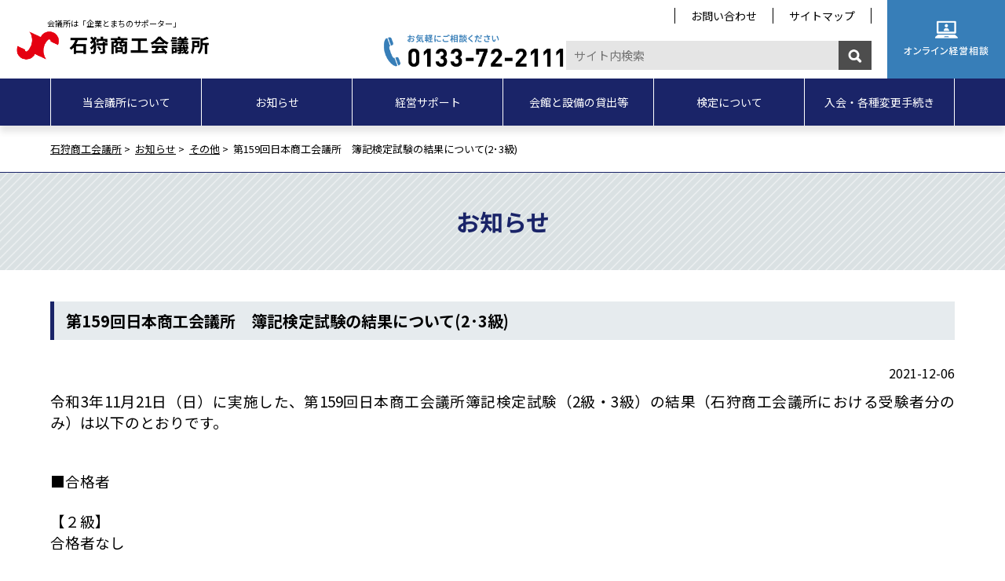

--- FILE ---
content_type: text/html; charset=UTF-8
request_url: https://www.ishikari-cci.or.jp/examination/%E7%AC%AC159%E5%9B%9E%E6%97%A5%E6%9C%AC%E5%95%86%E5%B7%A5%E4%BC%9A%E8%AD%B0%E6%89%80%E3%80%80%E7%B0%BF%E8%A8%98%E6%A4%9C%E5%AE%9A%E8%A9%A6%E9%A8%93%E3%81%AE%E7%B5%90%E6%9E%9C%E3%81%AB%E3%81%A4.html
body_size: 37489
content:
<?xml version="1.0" encoding="UTF-8"?><!DOCTYPE html>
<html lang="ja">
<head>
<meta charset="UTF-8" />
<meta http-equiv="X-UA-Compatible" content="IE=edge" />
<meta name="viewport" content="width=device-width,initial-scale=1.0,minimum-scale=1.0" />
<meta name="format-detection" content="telephone=no" />
<title>第159回日本商工会議所　簿記検定試験の結果について(2･3級)｜石狩商工会議所</title>
<meta name="Description" content="第159回日本商工会議所　簿記検定試験の結果について(2･3級) - 石狩商工会議所は、地域内全ての商工業の健全なる発展を図るため石狩のがんばる企業を応援します。" />
<meta name="Keywords" content="石狩商工会議所" />
<link rel="alternate" type="application/atom+xml" title="石狩商工会議所 Atom Feed" href="https://www.ishikari-cci.or.jp/feed/atom" />
<link rel="alternate" type="application/rss+xml" title="石狩商工会議所 RSS Feed" href="https://www.ishikari-cci.or.jp/feed" />
<link rel="stylesheet" href="https://www.ishikari-cci.or.jp/wp-content/themes/ishikari/common/css/ress.min.css" type="text/css" media="all" />
<link rel="stylesheet" href="https://www.ishikari-cci.or.jp/wp-content/themes/ishikari/common/css/module.css" type="text/css" media="all" />
<link rel="stylesheet" href="https://www.ishikari-cci.or.jp/wp-content/themes/ishikari/common/css/layout.css" type="text/css" media="all" />
<link rel="stylesheet" href="https://www.ishikari-cci.or.jp/wp-content/themes/ishikari/common/css/inv.css" type="text/css" media="all" />
<link rel="stylesheet" href="https://www.ishikari-cci.or.jp/wp-content/themes/ishikari/common/css/archive.css" type="text/css" media="all" />
<link rel="preconnect" href="https://fonts.gstatic.com">
<link href="https://fonts.googleapis.com/css2?family=Noto+Sans+JP:wght@300;400;700&display=swap" rel="stylesheet">
<script type="text/javascript" src="https://ajax.googleapis.com/ajax/libs/jquery/3.4.1/jquery.min.js"></script> 
<script type="text/javascript" src="https://www.ishikari-cci.or.jp/wp-content/themes/ishikari/common/js/config.js"></script> 
<script type="text/javascript" src="https://www.ishikari-cci.or.jp/wp-content/themes/ishikari/common/js/jquery.inview.min.js"></script> 
<script type="text/javascript" src="https://www.ishikari-cci.or.jp/wp-content/themes/ishikari/common/js/jquery.tab-control.js"></script> 
<script type="text/javascript" src="https://www.ishikari-cci.or.jp/wp-content/themes/ishikari/common/js/jquery.module.js"></script> 
<script type="text/javascript" src="https://www.ishikari-cci.or.jp/wp-content/themes/ishikari/common/js/inv.js"></script>

<!-- 2023-01-18追加css -->
<link rel="stylesheet" href="https://www.ishikari-cci.or.jp/wp-content/themes/ishikari/add/css/add.css" type="text/css"/>
<!-- 2023-01-18追加css -->


<link rel="shortcut icon" href="https://www.ishikari-cci.or.jp/wp-content/themes/ishikari/favicon.ico" type="image/vnd.microsoft.icon">
<!-- OGP -->
<meta property="og:type" content="website" />
<meta property="og:url" content="" />
<meta property="og:title" content="HOME | 石狩商工会議所" />
<meta property="og:image" content="/thumb.png" />
<meta property="og:site_name" content="石狩商工会議所" />
<meta property="twitter:card" content="summary_large_image" />
<meta name='robots' content='max-image-preview:large' />
	<style>img:is([sizes="auto" i], [sizes^="auto," i]) { contain-intrinsic-size: 3000px 1500px }</style>
	<link rel="alternate" type="application/rss+xml" title="石狩商工会議所 &raquo; 第159回日本商工会議所　簿記検定試験の結果について(2･3級) のコメントのフィード" href="https://www.ishikari-cci.or.jp/examination/%e7%ac%ac159%e5%9b%9e%e6%97%a5%e6%9c%ac%e5%95%86%e5%b7%a5%e4%bc%9a%e8%ad%b0%e6%89%80%e3%80%80%e7%b0%bf%e8%a8%98%e6%a4%9c%e5%ae%9a%e8%a9%a6%e9%a8%93%e3%81%ae%e7%b5%90%e6%9e%9c%e3%81%ab%e3%81%a4.html/feed" />
<link rel='stylesheet' id='wp-block-library-css' href='https://www.ishikari-cci.or.jp/wp-includes/css/dist/block-library/style.min.css?ver=6.8.3' type='text/css' media='all' />
<style id='classic-theme-styles-inline-css' type='text/css'>
/*! This file is auto-generated */
.wp-block-button__link{color:#fff;background-color:#32373c;border-radius:9999px;box-shadow:none;text-decoration:none;padding:calc(.667em + 2px) calc(1.333em + 2px);font-size:1.125em}.wp-block-file__button{background:#32373c;color:#fff;text-decoration:none}
</style>
<style id='global-styles-inline-css' type='text/css'>
:root{--wp--preset--aspect-ratio--square: 1;--wp--preset--aspect-ratio--4-3: 4/3;--wp--preset--aspect-ratio--3-4: 3/4;--wp--preset--aspect-ratio--3-2: 3/2;--wp--preset--aspect-ratio--2-3: 2/3;--wp--preset--aspect-ratio--16-9: 16/9;--wp--preset--aspect-ratio--9-16: 9/16;--wp--preset--color--black: #000000;--wp--preset--color--cyan-bluish-gray: #abb8c3;--wp--preset--color--white: #ffffff;--wp--preset--color--pale-pink: #f78da7;--wp--preset--color--vivid-red: #cf2e2e;--wp--preset--color--luminous-vivid-orange: #ff6900;--wp--preset--color--luminous-vivid-amber: #fcb900;--wp--preset--color--light-green-cyan: #7bdcb5;--wp--preset--color--vivid-green-cyan: #00d084;--wp--preset--color--pale-cyan-blue: #8ed1fc;--wp--preset--color--vivid-cyan-blue: #0693e3;--wp--preset--color--vivid-purple: #9b51e0;--wp--preset--gradient--vivid-cyan-blue-to-vivid-purple: linear-gradient(135deg,rgba(6,147,227,1) 0%,rgb(155,81,224) 100%);--wp--preset--gradient--light-green-cyan-to-vivid-green-cyan: linear-gradient(135deg,rgb(122,220,180) 0%,rgb(0,208,130) 100%);--wp--preset--gradient--luminous-vivid-amber-to-luminous-vivid-orange: linear-gradient(135deg,rgba(252,185,0,1) 0%,rgba(255,105,0,1) 100%);--wp--preset--gradient--luminous-vivid-orange-to-vivid-red: linear-gradient(135deg,rgba(255,105,0,1) 0%,rgb(207,46,46) 100%);--wp--preset--gradient--very-light-gray-to-cyan-bluish-gray: linear-gradient(135deg,rgb(238,238,238) 0%,rgb(169,184,195) 100%);--wp--preset--gradient--cool-to-warm-spectrum: linear-gradient(135deg,rgb(74,234,220) 0%,rgb(151,120,209) 20%,rgb(207,42,186) 40%,rgb(238,44,130) 60%,rgb(251,105,98) 80%,rgb(254,248,76) 100%);--wp--preset--gradient--blush-light-purple: linear-gradient(135deg,rgb(255,206,236) 0%,rgb(152,150,240) 100%);--wp--preset--gradient--blush-bordeaux: linear-gradient(135deg,rgb(254,205,165) 0%,rgb(254,45,45) 50%,rgb(107,0,62) 100%);--wp--preset--gradient--luminous-dusk: linear-gradient(135deg,rgb(255,203,112) 0%,rgb(199,81,192) 50%,rgb(65,88,208) 100%);--wp--preset--gradient--pale-ocean: linear-gradient(135deg,rgb(255,245,203) 0%,rgb(182,227,212) 50%,rgb(51,167,181) 100%);--wp--preset--gradient--electric-grass: linear-gradient(135deg,rgb(202,248,128) 0%,rgb(113,206,126) 100%);--wp--preset--gradient--midnight: linear-gradient(135deg,rgb(2,3,129) 0%,rgb(40,116,252) 100%);--wp--preset--font-size--small: 13px;--wp--preset--font-size--medium: 20px;--wp--preset--font-size--large: 36px;--wp--preset--font-size--x-large: 42px;--wp--preset--spacing--20: 0.44rem;--wp--preset--spacing--30: 0.67rem;--wp--preset--spacing--40: 1rem;--wp--preset--spacing--50: 1.5rem;--wp--preset--spacing--60: 2.25rem;--wp--preset--spacing--70: 3.38rem;--wp--preset--spacing--80: 5.06rem;--wp--preset--shadow--natural: 6px 6px 9px rgba(0, 0, 0, 0.2);--wp--preset--shadow--deep: 12px 12px 50px rgba(0, 0, 0, 0.4);--wp--preset--shadow--sharp: 6px 6px 0px rgba(0, 0, 0, 0.2);--wp--preset--shadow--outlined: 6px 6px 0px -3px rgba(255, 255, 255, 1), 6px 6px rgba(0, 0, 0, 1);--wp--preset--shadow--crisp: 6px 6px 0px rgba(0, 0, 0, 1);}:where(.is-layout-flex){gap: 0.5em;}:where(.is-layout-grid){gap: 0.5em;}body .is-layout-flex{display: flex;}.is-layout-flex{flex-wrap: wrap;align-items: center;}.is-layout-flex > :is(*, div){margin: 0;}body .is-layout-grid{display: grid;}.is-layout-grid > :is(*, div){margin: 0;}:where(.wp-block-columns.is-layout-flex){gap: 2em;}:where(.wp-block-columns.is-layout-grid){gap: 2em;}:where(.wp-block-post-template.is-layout-flex){gap: 1.25em;}:where(.wp-block-post-template.is-layout-grid){gap: 1.25em;}.has-black-color{color: var(--wp--preset--color--black) !important;}.has-cyan-bluish-gray-color{color: var(--wp--preset--color--cyan-bluish-gray) !important;}.has-white-color{color: var(--wp--preset--color--white) !important;}.has-pale-pink-color{color: var(--wp--preset--color--pale-pink) !important;}.has-vivid-red-color{color: var(--wp--preset--color--vivid-red) !important;}.has-luminous-vivid-orange-color{color: var(--wp--preset--color--luminous-vivid-orange) !important;}.has-luminous-vivid-amber-color{color: var(--wp--preset--color--luminous-vivid-amber) !important;}.has-light-green-cyan-color{color: var(--wp--preset--color--light-green-cyan) !important;}.has-vivid-green-cyan-color{color: var(--wp--preset--color--vivid-green-cyan) !important;}.has-pale-cyan-blue-color{color: var(--wp--preset--color--pale-cyan-blue) !important;}.has-vivid-cyan-blue-color{color: var(--wp--preset--color--vivid-cyan-blue) !important;}.has-vivid-purple-color{color: var(--wp--preset--color--vivid-purple) !important;}.has-black-background-color{background-color: var(--wp--preset--color--black) !important;}.has-cyan-bluish-gray-background-color{background-color: var(--wp--preset--color--cyan-bluish-gray) !important;}.has-white-background-color{background-color: var(--wp--preset--color--white) !important;}.has-pale-pink-background-color{background-color: var(--wp--preset--color--pale-pink) !important;}.has-vivid-red-background-color{background-color: var(--wp--preset--color--vivid-red) !important;}.has-luminous-vivid-orange-background-color{background-color: var(--wp--preset--color--luminous-vivid-orange) !important;}.has-luminous-vivid-amber-background-color{background-color: var(--wp--preset--color--luminous-vivid-amber) !important;}.has-light-green-cyan-background-color{background-color: var(--wp--preset--color--light-green-cyan) !important;}.has-vivid-green-cyan-background-color{background-color: var(--wp--preset--color--vivid-green-cyan) !important;}.has-pale-cyan-blue-background-color{background-color: var(--wp--preset--color--pale-cyan-blue) !important;}.has-vivid-cyan-blue-background-color{background-color: var(--wp--preset--color--vivid-cyan-blue) !important;}.has-vivid-purple-background-color{background-color: var(--wp--preset--color--vivid-purple) !important;}.has-black-border-color{border-color: var(--wp--preset--color--black) !important;}.has-cyan-bluish-gray-border-color{border-color: var(--wp--preset--color--cyan-bluish-gray) !important;}.has-white-border-color{border-color: var(--wp--preset--color--white) !important;}.has-pale-pink-border-color{border-color: var(--wp--preset--color--pale-pink) !important;}.has-vivid-red-border-color{border-color: var(--wp--preset--color--vivid-red) !important;}.has-luminous-vivid-orange-border-color{border-color: var(--wp--preset--color--luminous-vivid-orange) !important;}.has-luminous-vivid-amber-border-color{border-color: var(--wp--preset--color--luminous-vivid-amber) !important;}.has-light-green-cyan-border-color{border-color: var(--wp--preset--color--light-green-cyan) !important;}.has-vivid-green-cyan-border-color{border-color: var(--wp--preset--color--vivid-green-cyan) !important;}.has-pale-cyan-blue-border-color{border-color: var(--wp--preset--color--pale-cyan-blue) !important;}.has-vivid-cyan-blue-border-color{border-color: var(--wp--preset--color--vivid-cyan-blue) !important;}.has-vivid-purple-border-color{border-color: var(--wp--preset--color--vivid-purple) !important;}.has-vivid-cyan-blue-to-vivid-purple-gradient-background{background: var(--wp--preset--gradient--vivid-cyan-blue-to-vivid-purple) !important;}.has-light-green-cyan-to-vivid-green-cyan-gradient-background{background: var(--wp--preset--gradient--light-green-cyan-to-vivid-green-cyan) !important;}.has-luminous-vivid-amber-to-luminous-vivid-orange-gradient-background{background: var(--wp--preset--gradient--luminous-vivid-amber-to-luminous-vivid-orange) !important;}.has-luminous-vivid-orange-to-vivid-red-gradient-background{background: var(--wp--preset--gradient--luminous-vivid-orange-to-vivid-red) !important;}.has-very-light-gray-to-cyan-bluish-gray-gradient-background{background: var(--wp--preset--gradient--very-light-gray-to-cyan-bluish-gray) !important;}.has-cool-to-warm-spectrum-gradient-background{background: var(--wp--preset--gradient--cool-to-warm-spectrum) !important;}.has-blush-light-purple-gradient-background{background: var(--wp--preset--gradient--blush-light-purple) !important;}.has-blush-bordeaux-gradient-background{background: var(--wp--preset--gradient--blush-bordeaux) !important;}.has-luminous-dusk-gradient-background{background: var(--wp--preset--gradient--luminous-dusk) !important;}.has-pale-ocean-gradient-background{background: var(--wp--preset--gradient--pale-ocean) !important;}.has-electric-grass-gradient-background{background: var(--wp--preset--gradient--electric-grass) !important;}.has-midnight-gradient-background{background: var(--wp--preset--gradient--midnight) !important;}.has-small-font-size{font-size: var(--wp--preset--font-size--small) !important;}.has-medium-font-size{font-size: var(--wp--preset--font-size--medium) !important;}.has-large-font-size{font-size: var(--wp--preset--font-size--large) !important;}.has-x-large-font-size{font-size: var(--wp--preset--font-size--x-large) !important;}
:where(.wp-block-post-template.is-layout-flex){gap: 1.25em;}:where(.wp-block-post-template.is-layout-grid){gap: 1.25em;}
:where(.wp-block-columns.is-layout-flex){gap: 2em;}:where(.wp-block-columns.is-layout-grid){gap: 2em;}
:root :where(.wp-block-pullquote){font-size: 1.5em;line-height: 1.6;}
</style>
<link rel='stylesheet' id='contact-form-7-css' href='https://www.ishikari-cci.or.jp/wp-content/plugins/contact-form-7/includes/css/styles.css?ver=5.4.1' type='text/css' media='all' />
<script type="text/javascript" src="https://www.ishikari-cci.or.jp/wp-includes/js/jquery/jquery.min.js?ver=3.7.1" id="jquery-core-js"></script>
<script type="text/javascript" src="https://www.ishikari-cci.or.jp/wp-includes/js/jquery/jquery-migrate.min.js?ver=3.4.1" id="jquery-migrate-js"></script>
<script type="text/javascript" src="https://www.ishikari-cci.or.jp/wp-content/plugins/google-analyticator/external-tracking.min.js?ver=6.5.5" id="ga-external-tracking-js"></script>
<link rel="https://api.w.org/" href="https://www.ishikari-cci.or.jp/wp-json/" /><link rel="alternate" title="JSON" type="application/json" href="https://www.ishikari-cci.or.jp/wp-json/wp/v2/posts/13913" /><link rel="EditURI" type="application/rsd+xml" title="RSD" href="https://www.ishikari-cci.or.jp/xmlrpc.php?rsd" />
<meta name="generator" content="WordPress 6.8.3" />
<link rel="canonical" href="https://www.ishikari-cci.or.jp/examination/%e7%ac%ac159%e5%9b%9e%e6%97%a5%e6%9c%ac%e5%95%86%e5%b7%a5%e4%bc%9a%e8%ad%b0%e6%89%80%e3%80%80%e7%b0%bf%e8%a8%98%e6%a4%9c%e5%ae%9a%e8%a9%a6%e9%a8%93%e3%81%ae%e7%b5%90%e6%9e%9c%e3%81%ab%e3%81%a4.html" />
<link rel='shortlink' href='https://www.ishikari-cci.or.jp/?p=13913' />
<link rel="alternate" title="oEmbed (JSON)" type="application/json+oembed" href="https://www.ishikari-cci.or.jp/wp-json/oembed/1.0/embed?url=https%3A%2F%2Fwww.ishikari-cci.or.jp%2Fexamination%2F%25e7%25ac%25ac159%25e5%259b%259e%25e6%2597%25a5%25e6%259c%25ac%25e5%2595%2586%25e5%25b7%25a5%25e4%25bc%259a%25e8%25ad%25b0%25e6%2589%2580%25e3%2580%2580%25e7%25b0%25bf%25e8%25a8%2598%25e6%25a4%259c%25e5%25ae%259a%25e8%25a9%25a6%25e9%25a8%2593%25e3%2581%25ae%25e7%25b5%2590%25e6%259e%259c%25e3%2581%25ab%25e3%2581%25a4.html" />
<link rel="alternate" title="oEmbed (XML)" type="text/xml+oembed" href="https://www.ishikari-cci.or.jp/wp-json/oembed/1.0/embed?url=https%3A%2F%2Fwww.ishikari-cci.or.jp%2Fexamination%2F%25e7%25ac%25ac159%25e5%259b%259e%25e6%2597%25a5%25e6%259c%25ac%25e5%2595%2586%25e5%25b7%25a5%25e4%25bc%259a%25e8%25ad%25b0%25e6%2589%2580%25e3%2580%2580%25e7%25b0%25bf%25e8%25a8%2598%25e6%25a4%259c%25e5%25ae%259a%25e8%25a9%25a6%25e9%25a8%2593%25e3%2581%25ae%25e7%25b5%2590%25e6%259e%259c%25e3%2581%25ab%25e3%2581%25a4.html&#038;format=xml" />
<!-- Google Analytics Tracking by Google Analyticator 6.5.5 -->
<script type="text/javascript">
    var analyticsFileTypes = [''];
    var analyticsSnippet = 'disabled';
    var analyticsEventTracking = 'enabled';
</script>
<script type="text/javascript">
	(function(i,s,o,g,r,a,m){i['GoogleAnalyticsObject']=r;i[r]=i[r]||function(){
	(i[r].q=i[r].q||[]).push(arguments)},i[r].l=1*new Date();a=s.createElement(o),
	m=s.getElementsByTagName(o)[0];a.async=1;a.src=g;m.parentNode.insertBefore(a,m)
	})(window,document,'script','//www.google-analytics.com/analytics.js','ga');
	ga('create', 'UA-40504001-1', 'auto');
 
	ga('send', 'pageview');
</script>
</head>

<body
id="information" class="conts"
>
<!-- [FC2 Analyzer] //analyzer.fc2.com/  -->
<script language="javascript" src="//analyzer54.fc2.com/ana/processor.php?uid=2892347" type="text/javascript"></script>
<noscript><div align="right"><img src="//analyzer54.fc2.com/ana/icon.php?uid=2892347&ref=&href=&wid=0&hei=0&col=0" /></div></noscript>
<!-- [FC2 Analyzer]  -->
<!--/header-->
<header id="header" class="add_fix">
    <div class="header_upper">
        <h1><a href="https://www.ishikari-cci.or.jp">会議所は「企業とまちのサポーター」<img src="https://www.ishikari-cci.or.jp/wp-content/themes/ishikari/common/images/header_logo.png" alt="石狩商工会議所"></a></h1>
        <div id="header_menu">
            <ul class="header_nav">
                <li><a href="https://www.ishikari-cci.or.jp/inquiry">お問い合わせ</a></li>
                <li><a href="https://www.ishikari-cci.or.jp/sitemap">サイトマップ</a></li>
            </ul>
            <div class="header_info">
                <ul>
                    <li><span data-action="call" data-tel="0133722111"><img src="https://www.ishikari-cci.or.jp/wp-content/themes/ishikari/common/images/header_tel.png" alt="お気軽にお気軽にご相談ください　0133-72-2111"></span></li>
                    <li><form method="get" id="searchform" action="https://www.ishikari-cci.or.jp">
    <input type="text" name="s" id="s" placeholder="サイト内検索">
    <button type="submit">検 索</button>
</form></li>
                </ul>
            </div>
            <div class="header_btn"> <a href="https://www.ishikari-cci.or.jp/consultation"><img src="https://www.ishikari-cci.or.jp/wp-content/themes/ishikari/common/images/header_consul.png" alt="Web経営相談"></a> </div>
        </div>
    </div>
    <div id="nav-drawer">
        <input id="nav-input" type="checkbox" class="nav-unshown">
        <label id="nav-open" for="nav-input"><span></span></label>
        <label class="nav-unshown" id="nav-close" for="nav-input"><span></span></label>
        <nav id="gnav">
            <div class="inner">
                <ul class="header_nav">
                    <li><a href="https://www.ishikari-cci.or.jp/inquiry">お問い合わせ</a></li>
                    <li><a href="https://www.ishikari-cci.or.jp/sitemap">サイトマップ</a></li>
                </ul>
                <div class="header_btn"><a href="https://www.ishikari-cci.or.jp/consultation"><img src="https://www.ishikari-cci.or.jp/wp-content/themes/ishikari/common/images/header_consul_sp.png" alt="オンライン経営相談"></a></div>
                <ul class="mainnav">
                    <li class="about"><a href="https://www.ishikari-cci.or.jp/about"><span>当会議所に<span class="lw">ついて</span></span></a></li>
                    <li class="information"><a href="https://www.ishikari-cci.or.jp/./info"><span>お知らせ</span></a></li>
                    <li class="support"><a href="https://www.ishikari-cci.or.jp/support"><span>経営サポート</span></a></li>
                    <li class="rental"><a href="https://www.ishikari-cci.or.jp/rental"><span>会館と設備の<span class="lw">貸出等</span></span></a></li>
                    <li class="exam"><a href="https://www.ishikari-cci.or.jp/./examination"><span>検定について</span></a></li>
                    <li class="member"><a href="https://www.ishikari-cci.or.jp/about/admission"><span>入会・各種変更<span class="lw">手続き</span></span></a></li>
                </ul>
            </div>
        </nav>
    </div>
    <aside class="cvFit">
        <p><span data-action="call" data-tel="0133722111"><img src="https://www.ishikari-cci.or.jp/wp-content/themes/ishikari/common/images/header_tel.png" alt="お気軽にお気軽にご相談ください　0133-72-2111"></span></p>
        <p><a class="btn" href="https://www.ishikari-cci.or.jp/about/admission">入会のご案内</a></p>
    </aside>
</header>
<!--header/-->

<div id="bc">
    <div class="inner">
    <!-- Breadcrumb NavXT 6.6.0 -->
<span property="itemListElement" typeof="ListItem"><a property="item" typeof="WebPage" title="石狩商工会議所." href="https://www.ishikari-cci.or.jp" class="home" ><span property="name">石狩商工会議所</span></a><meta property="position" content="1"></span>&nbsp;&gt; &nbsp;<span property="itemListElement" typeof="ListItem"><a property="item" typeof="WebPage" title="Go to the お知らせ category archives." href="https://www.ishikari-cci.or.jp/./info" class="taxonomy category" ><span property="name">お知らせ</span></a><meta property="position" content="2"></span>&nbsp;&gt; &nbsp;<span property="itemListElement" typeof="ListItem"><a property="item" typeof="WebPage" title="Go to the その他 category archives." href="https://www.ishikari-cci.or.jp/./info/other" class="taxonomy category" ><span property="name">その他</span></a><meta property="position" content="3"></span>&nbsp;&gt; &nbsp;<span property="itemListElement" typeof="ListItem"><span property="name" class="post post-post current-item">第159回日本商工会議所　簿記検定試験の結果について(2･3級)</span><meta property="url" content="https://www.ishikari-cci.or.jp/examination/%e7%ac%ac159%e5%9b%9e%e6%97%a5%e6%9c%ac%e5%95%86%e5%b7%a5%e4%bc%9a%e8%ad%b0%e6%89%80%e3%80%80%e7%b0%bf%e8%a8%98%e6%a4%9c%e5%ae%9a%e8%a9%a6%e9%a8%93%e3%81%ae%e7%b5%90%e6%9e%9c%e3%81%ab%e3%81%a4.html"><meta property="position" content="4"></span>    </div>
</div>

<!-- single.php  -->

<section id="cont_head">
    <div class="inner">
        <h1>お知らせ</h1>
    </div>
</section>
<!--cont_head-->

<section id="cont_body">
    <div class="inner">
        <article>
            
            <h2>第159回日本商工会議所　簿記検定試験の結果について(2･3級)</h2>
            <div class="date">2021-12-06</div>
            <div class="article_body">
            <p><span style="font-size: 14pt;">令和3年11月21日（日）に実施した、第159回日本商工会議所簿記検定試験（2級・3級）の結果（石狩商工会議所における受験者分のみ）は以下のとおりです。</span><br />
&nbsp;<br />
&nbsp;</p>
<p><span style="font-size: 14pt;">■合格者</span><br />
&nbsp;<br />
<span style="font-size: 14pt;">【２級】</span><br />
<span style="font-size: 14pt;">合格者なし</span><br />
&nbsp;</p>
<p><span style="font-size: 14pt;">【３級】</span><br />
<span style="font-size: 14pt;">１５９０３０２</span><br />
<span style="font-size: 14pt;">１５９０３０３</span><br />
<span style="font-size: 14pt;">１５９０３０９</span><br />
&nbsp;<br />
&nbsp;<br />
<span style="font-size: 14pt;">※発表は受験番号のみです</span><br />
<span style="font-size: 14pt;">※合格者には後日合格証書をお送りいたします</span></p>
            </div>
            
            <div id="next">
            <span>←「<a href="https://www.ishikari-cci.or.jp/info/%e5%8c%bb%e7%99%82%e6%a9%9f%e9%96%a2%e3%80%81%e4%bb%8b%e8%ad%b7%e3%83%bb%e7%a6%8f%e7%a5%89%e3%82%b5%e3%83%bc%e3%83%93%e3%82%b9%e3%81%ae%e4%bc%9a%e5%93%a1%e4%ba%8b%e6%a5%ad%e6%89%80%e3%81%b8%e3%81%8a.html" title="医療機関、介護・福祉サービスの会員事業所へお菓子をお届けしました">医療機関、介護・福祉サービスの会員...</a>」前の記事へ</span>
            <span>次の記事へ「<a href="https://www.ishikari-cci.or.jp/examination/%e7%ac%ac160%e5%9b%9e%e6%97%a5%e5%95%86%e7%b0%bf%e8%a8%98%e6%a4%9c%e5%ae%9a%e8%a9%a6%e9%a8%93%e4%bb%a4%e5%92%8c4%e5%b9%b42%e6%9c%8827%e6%97%a5%e6%97%a5%e6%96%bd%e8%a1%8c%e3%81%ab%e3%81%a4%e3%81%84.html" title="【終了しました】第160回日商簿記検定試験(令和4年2月27日(日)施行)について">【終了しました】第160回日商簿記検定...</a>」→</span>
            </div>

                    </article>
    </div>
</section>
<!--cont_body-->

<footer id="footer">
    
    <div id="footer_bn">
        <ul>
                    <li>
                <a href="https://amiche-inc.com/" target="_blank">                <img src="https://www.ishikari-cci.or.jp/wp-content/uploads/2019/04/f4c1a47d8825f8c83e2b58cf31db5bd0.png" alt="アミーケ・インターナショナル" />
                </a>            </li>
                    <li>
                <a href="http://www.st-ishikari.com/" target="_blank">                <img src="https://www.ishikari-cci.or.jp/wp-content/uploads/2016/05/d388bca104c4c44b74a6067c8ddf519c.png" alt="サテライト石狩" />
                </a>            </li>
                    <li>
                <a href="http://ishikari-law.com/" target="_blank">                <img src="https://www.ishikari-cci.or.jp/wp-content/uploads/2016/06/fb6e4b111a81623020518a2cc693310f.png" alt="石狩総合法律事務所" />
                </a>            </li>
                    <li>
                <a href="https://sapporo-cci.ac.jp/" target="_blank">                <img src="https://www.ishikari-cci.or.jp/wp-content/uploads/2015/04/546d7dad6c510681ceae29cb53eb0cab.png" alt="札幌商工会議所付属専門学校" />
                </a>            </li>
                    <li>
                <a href="https://map.ishikari-kankou.net/" target="_blank">                <img src="https://www.ishikari-cci.or.jp/wp-content/uploads/2024/11/09ef5e6d2302916cb2c30bab81379fbf.png" alt="観光デジタルMAP" />
                </a>            </li>
                    <li>
                <a href="https://mirasapo-plus.go.jp/" target="_blank">                <img src="https://www.ishikari-cci.or.jp/wp-content/uploads/2021/08/ac18913fb20648bc44b8af03a74890ad.jpg" alt="ミラサポプラス" />
                </a>            </li>
                    <li>
                <a href="https://ishikarireformfest.wixsite.com/refofes" target="_blank">                <img src="https://www.ishikari-cci.or.jp/wp-content/uploads/2015/04/cde2221bc90e4dc4795d8ab10c5bb4a3.png" alt="いしかりリフォームフェスタ" />
                </a>            </li>
                    <li>
                <a href="https://ishikariyeg8.wixsite.com/website" target="_blank">                <img src="https://www.ishikari-cci.or.jp/wp-content/uploads/2024/09/a2eba69082eafac12e215089b9e30447.jpg" alt="石狩商工会議所青年部" />
                </a>            </li>
                    <li>
                <a href="https://www.instagram.com/ishikaricci_ishinavi/" target="_blank">                <img src="https://www.ishikari-cci.or.jp/wp-content/uploads/2021/08/18288d024fbbcb4e54e78f1a64a7d461.png" alt="イシナビ　インスタグラム" />
                </a>            </li>
                    <li>
                <a href="https://www.facebook.com/ishikaricci.ishinavi" target="_blank">                <img src="https://www.ishikari-cci.or.jp/wp-content/uploads/2021/08/38d1fd88d3aa35595865a08757ae27e7.png" alt="イシナビ　Ｆａｃｅｂｏｏｋ" />
                </a>            </li>
                    <li>
                <a href="https://www.axa.co.jp/company/hpm" target="_blank">                <img src="https://www.ishikari-cci.or.jp/wp-content/uploads/2023/06/cb99ac606ff3853d99ca64bf2489fea8.jpg" alt="健康経営アクサ式　VoiceReport" />
                </a>            </li>
                    <li>
                <a href="https://www.kentei.ne.jp/" target="_blank">                <img src="https://www.ishikari-cci.or.jp/wp-content/uploads/2015/04/banner_kentei_200x70.png" alt="商工会議所の検定試験" />
                </a>            </li>
                    <li>
                <a href="/about/advertise/" target="_blank">                <img src="https://www.ishikari-cci.or.jp/wp-content/uploads/2015/01/bnr_advertise_sample.jpg" alt="広告バナー募集中" />
                </a>            </li>
                    <li class="adjust"></li>
            <li class="adjust"></li>
            <li class="adjust"></li>
            <li class="adjust"></li>
        </ul>
    </div>
    
    <div id="footer_links">
        <div class="inner">
            <h1><span>LINKS</span></h1>
            <h2><span>行政・団体・関係機関</span></h2>
            <ul>
                <li><a href="https://www.city.ishikari.hokkaido.jp/" target="_blank">石狩市</a></li>
                <li><a href="https://www.jcci.or.jp/" target="_blank">日本商工会議所</a></li>
                <li><a href="http://www.ishikari-imc.com/" target="_blank">石狩新港機械金属工業協同組合</a></li>
				<li><a href="http://www.ishikari-bay-newport.jp/" target="_blank">石狩湾新港管理組合</a></li>
                <li><a href="https://www.tokyo-cci.or.jp/" target="_blank">東京商工会議所</a></li>
                <li><a href="http://ja-ishikari.or.jp/" target="_blank">JAいしかり</a></li>
                <li><a href="http://www.ishikari-kankou.net/" target="_blank">（一社）石狩観光協会</a></li>
                <li><a href="https://www.hokkaido.cci.or.jp/" target="_blank">（一社）北海道商工会議所連合会</a></li>
				<li><a href="https://www.ishikari-dev.co.jp/" target="_blank">石狩開発株式会社</a></li>
            </ul>
            <h2><span>会員サービス関係</span></h2>
            <ul>
                <li><a href="https://www.jcci.or.jp/member/card/" target="_blank">チェンバーズカード</a></li>
                <li><a href="https://www.b-mall.ne.jp/" target="_blank">ビジネスモール</a></li>
				<li><a href="https://hoken.jcci.or.jp/" target="_blank">商工会議所会員向け保険制度</a></li>
            </ul>
            <h2><span>金融・税務関係</span></h2>
            <ul>
                <li><a href="https://www.nta.go.jp/taxes/shiraberu/taxanswer/index2.htm" target="_blank">タックスアンサー</a></li>
                <li><a href="https://www.jfc.go.jp/" target="_blank">日本政策金融公庫</a></li>
                <li><a href="https://www.e-tax.nta.go.jp/" target="_blank">e-Tax</a></li>
            </ul>
            <h2><span>その他</span></h2>
            <ul>
                <!--<li><a href="https://www.hsc.or.jp/" target="_blank">北海道中小企業総合支援センター</a></li>-->
                <li><a href="https://www.jftc.go.jp/" target="_blank">公正取引委員会</a></li>
                <li><a href="https://www.kyoukaikenpo.or.jp/" target="_blank">全国健康保険協会</a></li>
                <li><a href="https://www.chusho.meti.go.jp/bcp/contents/level_c/bcpgl_01_1.html" target="_blank">BCP</a></li>
                <!--<li><a href="https://office-kushiro.com/" target="_blank">美味いっしょ北海道</a></li>-->
                <!--<li><a href="https://www.hokkaido.cci.or.jp/cool-business/" target="_blank">ECO宣言行動</a></li>-->
                <!--<li><a href="http://www.pref.hokkaido.lg.jp/ks/ksk/top_page/hgb_index.htm" target="_blank">グリーンビズ北海道</a></li>-->
                <li><a href="http://haistamp.web.fc2.com/" target="_blank">いしかりハイスタンプ通信</a></li>
                <!--<li><a href="https://www.smrj.go.jp/institute/asahikawa/" target="_blank">中小企業大学校旭川校</a></li>-->
                <li><a href="https://www.smrj.go.jp/" target="_blank">中小機構</a></li>
            </ul>
        </div>
    </div>
    <div id="footer_map">
        <iframe src="https://www.google.com/maps/embed?pb=!1m18!1m12!1m3!1d2909.850748499065!2d141.31213395136456!3d43.170656979038455!2m3!1f0!2f0!3f0!3m2!1i1024!2i768!4f13.1!3m3!1m2!1s0x5f0b2445141fb6fd%3A0xffa3a14459c6e334!2z55-z54up5ZWG5bel5Lya6K2w5omA!5e0!3m2!1sja!2sjp!4v1621316904478!5m2!1sja!2sjp" width="600" height="450" style="border:0;" allowfullscreen="" loading="lazy"></iframe>
    </div>
    <div id="footer_addr">
        <div class="addr_picture"><img src="https://www.ishikari-cci.or.jp/wp-content/themes/ishikari/common/images/addr_pictuire.jpg" alt="石狩商工会議所：外観" width="400" height="225"></div>
        <div class="addr_map"><img src="https://www.ishikari-cci.or.jp/wp-content/themes/ishikari/common/images/addr_map.png" alt="石狩商工会議所：簡易地図" width="400" height="225"></div>
        <div class="addr_summary">
            <h2>駐車場のご案内</h2>
            <p>当会議所では、お客様用に駐車場をご用意しております（15台分）。<br>指定駐車場所以外への無断駐車はしないようにご協力願います。</p>
        </div>
    </div>
    <div id="footer_footer">
        <div class="logo">
            <h1>会議所は「企業とまちのサポーター」<img src="https://www.ishikari-cci.or.jp/wp-content/themes/ishikari/common/images/footer_footer_logo.png" alt="石狩商工会議所"></h1>
            <p class="add">〒061-3216 <span class="lw">北海道石狩市花川北6条1丁目5番地</span></p>
        </div>
        <div class="inq">
            <ul>
                <li class="tel"><span data-action="call" data-tel="0133722111"><img src="https://www.ishikari-cci.or.jp/wp-content/themes/ishikari/common/images/footer_footer_tel.png" alt="お気軽にご相談ください　0133-72-2111"></span></li>
                <li class="consul"><a href="https://www.ishikari-cci.or.jp/consultation"><img src="https://www.ishikari-cci.or.jp/wp-content/themes/ishikari/common/images/footer_footer_consul.png" alt="Web経営相談"></a></li>
            </ul>
        </div>
        <div class="foot_nav">
            <ul>
                <li><a href="https://www.ishikari-cci.or.jp/about">当会議所について</a></li>
                <li><a href="https://www.ishikari-cci.or.jp/./info">お知らせ</a></li>
                <li><a href="https://www.ishikari-cci.or.jp/support">経営サポート</a></li>
                <li><a href="https://www.ishikari-cci.or.jp/rental">会館と設備の貸出等</a></li>
                <li><a href="https://www.ishikari-cci.or.jp/./examination">検定について</a></li>
                <li><a href="https://www.ishikari-cci.or.jp/about/admission">入会のご案内</a></li>
            </ul>
            <ul>
                <li><a href="https://www.ishikari-cci.or.jp/privacy">プライバシー・ポリシー</a></li>
                <li><a href="https://www.ishikari-cci.or.jp/inquiry">お問い合わせ</a></li>
                <li><a href="https://www.ishikari-cci.or.jp/sitemap">サイトマップ</a></li>
            </ul>
        </div>
        <div class="copy">
            <p>Copyright© 2013 Ishikari CCI. All Rights Reserved.</p>
        </div>
    </div>
</footer>
<div class="bottomFit">
    <input type="checkbox" name="searcher" id="searcher" value="">
    <label for="searcher" class="searchOpener"></label>
    <div class="searchBox"><form method="get" id="searchform" action="https://www.ishikari-cci.or.jp">
    <input type="text" name="s" id="s" placeholder="サイト内検索">
    <button type="submit">検 索</button>
</form></div>
</div>
<script type="text/javascript" src="https://www.ishikari-cci.or.jp/wp-content/themes/ishikari/common/js/svgxuse.min.js"></script>

<!-- 2023-01-18追加js -->
<script src="https://www.ishikari-cci.or.jp/wp-content/themes/ishikari/add/js/add.js"></script>
<!-- 2023-01-18追加js -->

<script type="speculationrules">
{"prefetch":[{"source":"document","where":{"and":[{"href_matches":"\/*"},{"not":{"href_matches":["\/wp-*.php","\/wp-admin\/*","\/wp-content\/uploads\/*","\/wp-content\/*","\/wp-content\/plugins\/*","\/wp-content\/themes\/ishikari\/*","\/*\\?(.+)"]}},{"not":{"selector_matches":"a[rel~=\"nofollow\"]"}},{"not":{"selector_matches":".no-prefetch, .no-prefetch a"}}]},"eagerness":"conservative"}]}
</script>
<script type="text/javascript" src="https://www.ishikari-cci.or.jp/wp-includes/js/dist/vendor/wp-polyfill.min.js?ver=3.15.0" id="wp-polyfill-js"></script>
<script type="text/javascript" id="contact-form-7-js-extra">
/* <![CDATA[ */
var wpcf7 = {"api":{"root":"https:\/\/www.ishikari-cci.or.jp\/wp-json\/","namespace":"contact-form-7\/v1"}};
/* ]]> */
</script>
<script type="text/javascript" src="https://www.ishikari-cci.or.jp/wp-content/plugins/contact-form-7/includes/js/index.js?ver=5.4.1" id="contact-form-7-js"></script>
<script type="text/javascript" src="https://www.ishikari-cci.or.jp/wp-content/plugins/page-links-to/dist/new-tab.js?ver=3.3.6" id="page-links-to-js"></script>
</body>
</html>


--- FILE ---
content_type: text/css
request_url: https://www.ishikari-cci.or.jp/wp-content/themes/ishikari/common/css/layout.css
body_size: 42840
content:
@charset "utf-8";
style {
}

@media screen and (max-width: 768px) {}

@media screen and (max-width: 900px) {}

body {
    font-family: 'Noto Sans JP', "Helvetica Neue",Arial,"Hiragino Kaku Gothic ProN","Hiragino Sans",Meiryo,sans-serif;
    text-align: justify;
    color: #000;
    background: #fff;
    box-sizing: border-box;
}

.-serif {
    font-family: ten-mincho, serif;
    font-weight: 400;
    font-style: normal;
}

img[src$=".svg"],
img {
    width: 100%;
    height: auto;
    max-width: 100%;
}

img {
    -webkit-backface-visibility: hidden;
}
#fc2analyzerimg_ {
    width: auto;
    max-width: 100%;
    height: auto;
}

.inner {
    width: 90%;
    max-width: 1200px;
    margin: 0 auto;
    position: relative;
}
.inner_narrow {
    width: 90%;
    max-width: 600px;
    margin: 0 auto;
    position: relative;
}

a {
    text-decoration: none;
    color: #000;
}

a:hover {
    opacity: 0.7;
}

/* line wrap */
.lw {
    display: inline-block;
}


/*--header------------*/
body {
    padding-top: 160px;
}

#header {
    position: fixed;
    left: 0;
    top: 0; 
    width: 100%;
    min-width: 769px;
    height: 160px;
    z-index: 9999999999;
    -webkit-box-shadow: 0 8px 8px 0 rgba(0,0,0,0.1);
    box-shadow: 0 8px 8px 0 rgba(0,0,0,0.1);
}
.header_upper {
    display: flex;
    justify-content: space-between;
    align-items: center;
    height: 100px;
    font-size: 1.4rem;
}
.header_upper h1{
    font-size: 1rem;
    font-weight: normal;
    text-align: center;
    padding: 2rem;
}
.header_upper h1 img{
    display: block;
    width: 25rem;
}

.header_upper #header_menu{
    position: relative;
    height: 100px;
    padding: 1rem 17rem 1rem 0;
}
.header_upper #header_menu ul.header_nav {
    display: flex;
    justify-content: flex-end;
}
.header_upper #header_menu ul.header_nav li{
    border-left:1px solid #000; 
    padding: 0 2rem;
}
.header_upper #header_menu ul.header_nav li:last-child{
    border-right:1px solid #000; 
}
.header_upper #header_menu .header_info{
    max-width: 400px;
    margin-top: 1rem;
}
.header_upper #header_menu .header_info ul{
    display: flex;
    justify-content: space-between;
    align-items: flex-end;
}

.header_upper #header_menu .header_info ul li:first-child {
    flex-basis: 55%;
}
.header_upper #header_menu .header_info ul li:first-child img {
    display: block;
}
.header_upper #header_menu .header_info ul li:last-child {
    flex-basis: 40%;
}
.header_upper #header_menu .header_info ul li:last-child form{
    display: flex;
    flex-flow: row nowrap;
    justify-content: flex-start;
    /*margin-top: 15px;*/
}
.header_upper #header_menu .header_info ul li:last-child form input#s {
    flex-basis: 80%;
    /*max-width: 13rem;*/
    width: calc(100% - 30px);
    height: 30px;
    background: #E5E5E5;
    padding: 0.2rem;
}
.header_upper #header_menu .header_info ul li:last-child form button[type="submit"]{
    flex-basis: 20%;
    overflow: hidden;
    width: 30px;
    height: 0;
    padding-top: 30px;
    background: #4D4D4D url(../images/header_search_img.png) no-repeat center center;
    background-size: 23px 23px;
}
/*
#header #header_menu .header_info ul li:last-child form input[type="search"]{
    background: #E5E5E5;
    padding: 0.2rem;
    flex-basis: 80%;
    max-width: 13rem;
}
#header #header_menu .header_info ul li:last-child form input[type="submit"]{
    flex-basis: 20%;
    background: #4D4D4D url(../images/header_search_img.png) no-repeat center center;
    background-size: contain;
}
*/

.header_upper #header_menu .header_btn{
    position: absolute;
    background: #377EB8;
    color: #fff;
    padding: 2rem;
    right: 0;
    top: 0;
    bottom: 0;
    width: 15rem;
    height: 100px;
    display: -webkit-flex;
    display: -moz-flex;
    display: -ms-flex;
    display: -o-flex;
    display: inline-flex;
    
}
.header_upper #header_menu .header_btn a{
    align-self: center;
}
@media screen and (max-width: 768px) {
    body {
        padding-top: 105px;
    }
    #header{
        position: fixed;
        left: 0;
        top: 0;
        width: 100%;
        min-width: 100%;
        height: 60px;
    }
    #header {
        flex-direction: column;
    }
    .header_upper {
        height: 60px;
        padding-right: 70px;
    }
    .header_upper h1{
        height: auto;
        width: 240px;
        padding: 1rem;
        text-align: left;
        white-space: nowrap;
    }
    .header_upper h1 img{
        width: 20rem;
    }
    .header_upper #header_menu{
        display: none;
        padding: 0 1rem 1rem;
    }
    .header_upper #header_menu .header_btn{
        width: 5rem;
    }
    .header_upper #header_menu ul.header_nav{
        display: none;
    }
    .header_upper #header_menu .header_btn{
        display: none;
    }
    .header_upper #header_menu .header_info {
        margin: 0 auto;
    }
    .header_upper #header_menu .header_info ul li{
        flex-basis: 48% !important;
    }
    .header_upper #header_menu .header_info ul li:last-child form{
        margin-top: 1rem;
    }
    
}

/*gnav*/
#gnav{
    background: #1A2468;
    font-size: 1.4rem;
}
#gnav ul.mainnav{
    display: flex;
    justify-content: space-around;
}
#gnav ul.mainnav li{
    flex-basis: calc(100% / 6);
    border-left: 1px solid #fff;
    text-align: center;
}
#gnav ul.mainnav li:last-child{
    border-right: 1px solid #fff; 
}
#gnav ul.mainnav li a{
    display: flex;
    flex-flow: column;
    justify-content: center;
    align-items: center;
    width: 100%;
    height: 60px;
    padding: 0 4px;
    line-height: 1.25;
    color: #fff;
}
#gnav ul.mainnav li a:hover{
    background: #423D81;
}
#gnav ul.mainnav li a.active{
    background: #423D81;
}


@media screen and (min-width: 769px) {
    .nav-unshown,
    #nav-open,
    #nav-close{
        display: none;
    }
    #gnav .header_nav{
        display: none;
    }
    #gnav .header_btn{
        display: none;
    }
}
@media screen and (max-width: 768px) {
    #nav-drawer {
        position: absolute;
        top: 0;
        right: 0;
    }

    /*チェックボックス等は非表示に*/
    .nav-unshown {
        display: none;
    }

    /*アイコンのスペース*/
    #nav-open,
    #nav-close{
        display: block;
        vertical-align: middle;
        position: absolute;
    }

    #nav-open{
        top: 0rem;
        right: 0rem;  
        background: #1A2468;
        width: 6rem;
        height: 6rem;
        box-sizing: border-box;
        padding: 1.8rem;
        z-index: 3000;
        position: fixed;
        cursor: pointer;
    }

    #nav-close{
        top: 1rem;
        right:0;  
        width: 6rem;
        height: 6rem;
        box-sizing: border-box;
        padding: 1.8rem;
    }

    /*ハンバーガーアイコンをCSSだけで表現*/
    #nav-open span,
    #nav-open span:before,
    #nav-open span:after {
        position: absolute;
        height: 3px;
        /*線の太さ*/
        width: 25px;
        /*長さ*/
        border-radius: 3px;
        background: #fff;
        display: block;
        content: '';
        cursor: pointer;
    }

    #nav-open span:before {
        bottom: -8px;
    }

    #nav-open span:after {
        bottom: -16px;
    }

    #nav-close{
        /*display: none;*/
        z-index: 10000; 
        opacity: 0;
    }
    #nav-close span,
    #nav-close span:before{
        position: absolute;
        height: 3px;
        width: 25px;
        border-radius: 3px;
        background: #fff;
        content: '';
        cursor: pointer;
        transform: rotate(45deg);
    }
    #nav-close span:before{
        transform: rotate(-90deg);
    }
    #nav-input:checked ~ #nav-close,
    #nav-input:checked ~ #nav-close:before{
        display: block;
        transition: .75s ease-in-out;
        opacity: 1;
        position: fixed;
    }

    #nav-input:checked ~ #gnav {
        -webkit-transform: translateX(0%);
        transform: translateX(0%);
        opacity: 1;
    }
    /*中身*/
    #gnav {
        padding: 6rem 2rem 2rem 2rem;
        overflow: auto;
        position: fixed;
        top: 0;
        left: 0;
        z-index: 9999;
        width: 100%;
        height: 100%;
        transition: .3s ease-in-out;
        -webkit-transform: translateX(105%);
        transform: translateX(105%);
        opacity: 0;
        background: #1A2468;
        color: #fff;
        flex-direction: column;
        align-items: stretch;
    }
    #gnav a{
        color: #fff;
    }
    #gnav ul{
        flex-direction: column;
    }
    #gnav ul.mainnav li{
        width: 100%;
    }
    #gnav ul.mainnav li + li{
        padding-left: 0;
        margin-left: 0;
        border-left: 0;
        border-top: 1px solid #fff;
    }
    #gnav ul.mainnav li:first-child{
        border-left: none;
    }
    #gnav ul.mainnav li:last-child{
        border-right: none;
        display: none;
    }
    #gnav ul.header_nav{
        display: -webkit-flex;
        display: -moz-flex;
        display: -ms-flex;
        display: -o-flex;
        display: flex;
        flex-direction: row;
        justify-content: space-around;
        margin: 2rem 0;
    }
    #gnav ul.header_nav li{
        border-left: 1px solid #fff;
        flex-basis: 50%;
        text-align: center;
    }
    #gnav ul.header_nav li:last-child{
        border-right: 1px solid #fff;
    }
    #gnav .header_btn{
        background: #377EB8;
        padding: 0;
        margin: auto;
    }
    #gnav .header_btn a {
        display: block;
        text-align: center;
    }
    #gnav .header_btn a img {
        width: auto;
    }
    
}


/* cv fit */
.cvFit {
    position: fixed;
    left: 0;
    top: 60px;
    width: 100%;
    height: 45px;
    padding: 0 5px;
    /*background: url(../images/footer_links_bg.png) repeat center top #C3D1D4;*/
    background: #C3D1D4;
    background: rgb(195,209,212);
    background: -moz-linear-gradient(left,  rgb(195,209,212) 0%, rgb(218,233,237) 50%, rgb(195,209,212) 100%);
    background: -webkit-linear-gradient(left,  rgb(195,209,212) 0%,rgb(218,233,237) 50%,rgb(195,209,212) 100%);
    background: linear-gradient(to right,  rgb(195,209,212) 0%,rgb(218,233,237) 50%,rgb(195,209,212) 100%);
    filter: progid:DXImageTransform.Microsoft.gradient( startColorstr='#c3d1d4', endColorstr='#c3d1d4',GradientType=1 );
    
    flex-flow: row nowrap;
    justify-content: center;
    align-items: center;
    -webkit-box-shadow: 0 8px 8px 0 rgb(0 0 0 / 10%);
    box-shadow: 0 8px 8px 0 rgb(0 0 0 / 10%);
    
    display: none;
}
.cvFit p {
    padding: 0 5px;
}
.cvFit p img {
    width: 165px;
}
.cvFit .btn {
    display: block;
    padding: 8px 20px;
    background-color: #CB170F;
    white-space: nowrap;
    text-align: center;
    line-height: 1;
    font-size: 1.5rem;
    color: #FFF;
    
    -webkit-border-radius: 20px;
    border-radius: 20px;
    -webkit-box-shadow: 0 1px 0 0 rgba(255,255,255,1);
    box-shadow: 0 1px 0 0 rgba(255,255,255,1);
}
@media screen and (max-width: 768px) {
    .cvFit {
        display: flex;
    }
}





/*--footer------------*/
#footer{
    font-size: 1.4rem;
}
#footer #footer_bn{
    background: #C3D1D4;
    padding: 2rem 0;
}
#footer #footer_bn ul {
    display: flex;
    flex-wrap: wrap;
    justify-content: center;
    max-width: 1000px;
    margin: 0 auto;
}
#footer #footer_bn ul li{
    flex-basis: 180px;
    margin: 10px;
}
#footer #footer_bn ul li.adjust {
    order: 1;
    flex-basis: 180px;
    margin: 0 10px;
}
#footer #footer_bn ul li a{
    display: block;
}

#footer #footer_links{
    background: url(../images/footer_links_bg.png) repeat #CCECF4;
    padding: 2rem 0;
}
#footer #footer_links h1{
    text-align: center;
    color: #1A2468;
    font-weight: bold;
    margin-bottom: 2rem;
}
#footer #footer_links h1 span{
    border-bottom: 1px solid #1A2468;
    display: inline-block;
    padding: 0 2rem 0.2rem;
    letter-spacing: 0.1em
}
#footer #footer_links h2{
    color: #1A2468;
    display: -webkit-flex;
    display: -moz-flex;
    display: -ms-flex;
    display: -o-flex;
    display: flex;align-items: center;
    font-size: 1.4rem;
    margin-bottom: 1rem;
}
#footer #footer_links h2 span{
    display: block;
    white-space: nowrap;
    margin-right: 1rem;
}
#footer #footer_links h2:after{
    content: "";
    display: block;
    background:url(../images/footer_links_h2_bg.png) repeat-x;
    background-size: contain;
    height: 6px;
    width: 100%;
}
#footer #footer_links ul{
    display: flex;
    justify-content: space-between;
    flex-flow: row wrap;
    margin-bottom: 2rem;
    font-size: 1.6rem;
    font-weight: bold;
}
#footer #footer_links ul::before {
    content: "";
    order: 1;
    display: block;
    flex-basis: 32%;
    margin: 1% 0;
}
#footer #footer_links ul li{
    flex-basis: 32%;
    margin: 1% 0;
    border-bottom: 1px solid #8E95A2;
    /*display: table;*/
    
    display: flex;
    flex-flow: column;
    justify-content: center;
    align-items: flex-start;
}
#footer #footer_links ul li a{
    /*display: table-cell;*/
    display: block;
    width: 100%;
    padding: 1rem 3rem 1rem 0;
    background: url(../images/footer_links_arrow.png) no-repeat right center;
    background-size: 2rem 2rem;
    vertical-align: middle;
    line-height: 1.25;
    color: #1A2468;
}

@media screen and (max-width: 768px) {
    #footer #footer_links h2:after{
        background-size:auto auto;
    }
    #footer #footer_links ul{
        flex-direction: column;
    }
}



#footer #footer_map{
    height: 0;
    overflow: hidden;
    padding-bottom: 30%;
    position: relative;

}
#footer #footer_map iframe{
    position: absolute;
    left: 0;
    top: 0;
    height: 100%;
    width: 100%;
}
@media screen and (max-width: 768px) {
    #footer #footer_map{
        padding-bottom: 50%;
    }
}



#footer_addr {
    display: flex;
    flex-flow: row wrap;
    justify-content: space-between;
    width: 100%;
    max-width: 1200px;
    margin: 0 auto;
    padding: 40px;
    background-color: #FFF;
}
#footer_addr img {
    display: block;
    margin: 0 auto;
    width: auto;
    max-width: 100%;
}
#footer_addr .addr_picture {
    width: 34%;
}
#footer_addr .addr_map {
    width: 34%;
}
#footer_addr .addr_summary {
    width: 28%;
    padding: 1em;
    background-color: #F1F1F1;
    border: 1px solid #CCC;
}
#footer_addr .addr_summary h2 {
    font-size: 2rem;
    color: #1A2468;
}
#footer_addr .addr_summary p {
    margin-top: 1em;
    font-size: 1.4rem;
}
@media screen and (max-width: 960px) {
    #footer_addr .addr_picture {
        width: 48%;
    }
    #footer_addr .addr_map {
        width: 48%;
    }
    #footer_addr .addr_summary {
        width: 100%;
        margin-top: 20px;
    }
}
@media screen and (max-width: 768px) {}
@media screen and (max-width: 600px) {
    #footer_addr {
        padding: 40px 20px;
    }
    #footer_addr .addr_picture {
        width: 100%;
    }
    #footer_addr .addr_map {
        margin-top: 20px;
        width: 100%;
    }
    #footer_addr .addr_summary {
        width: 100%;
        margin-top: 20px;
    }
    #footer_addr .addr_summary h2 {
        font-size: 1.6rem;
    }
    #footer_addr .addr_summary p {
        margin-top: 1em;
        font-size: 1.2rem;
    }

}



#footer #footer_footer{
    background: #1A2468;
    color: #fff;
    display: flex;
    justify-content: space-between;
    padding: 2rem;
    flex-wrap: wrap;
}
#footer #footer_footer .logo{
    flex-basis: 48%;
    /*display: flex;
    align-items: center;*/
}
#footer #footer_footer .logo h1{
    display: inline-block;
    width: 20rem;
    font-size: 1rem;
    margin-right :2rem;
    margin-bottom :1rem;
    text-align: left;
    /*align-self: flex-end;*/
}
#footer #footer_footer .logo h1 img{
    display: block;
    margin-top: 1.5rem;
    
}
#footer #footer_footer .logo .add{
    display: inline-block;
    vertical-align: bottom;
    text-align: left;
    margin-bottom :1rem;
    /*align-self: flex-end;*/
}

#footer #footer_footer .inq{
    flex-basis: 48%;
}
#footer #footer_footer .inq ul{
    display: flex;
    justify-content: flex-end;
}
#footer #footer_footer .inq ul li.tel{
    width: 20rem;
    margin-right: 1rem;
    align-self: flex-end;
}
#footer #footer_footer .inq ul li.consul{
    width: 18rem;
    padding: 0.5rem 2rem;
    background: #377EB8;
    border-radius: 0.5rem;
    align-self: flex-end;
    
    /* 2021-06-30 release */
    display: none;
}
#footer #footer_footer .foot_nav{
    flex-basis: 48%;
    padding-top: 2rem;
}
#footer #footer_footer .foot_nav ul{
    display: -webkit-flex;
    display: -moz-flex;
    display: -ms-flex;
    display: -o-flex;
    display: flex;
    justify-content: space-between;
    flex-wrap: wrap;
    max-width:50rem; 
}
#footer #footer_footer .foot_nav ul li{
    flex-basis: 31%;
    margin: 0.5% 0;
}
#footer #footer_footer .foot_nav ul li a{
    color: #fff;
}
#footer #footer_footer .copy{
    flex-basis: 48%;
    align-self: flex-end;
    text-align: right;
}

@media screen and (max-width: 768px) {
    #footer #footer_footer{
        flex-direction: column;
        padding: 2rem 2rem 5rem;
    }
    #footer #footer_footer .logo{
        flex-direction: column;
        flex-basis: 100%;
    }
    #footer #footer_footer .inq {
        /*margin-bottom: 2em;*/
    }
    #footer #footer_footer .inq ul{
        justify-content: flex-start;
    }
    
    #footer #footer_footer .inq ul li.tel{
        /*width: 50%;*/
    }
    #footer #footer_footer .logo h1,
    #footer #footer_footer .logo .add{
        align-self: flex-start;
    }
    #footer #footer_footer .logo h1{
        margin-bottom: 1rem;
    }
    #footer #footer_footer .foot_nav{
        margin-bottom: 2rem;
    }
    #footer #footer_footer .foot_nav ul li{
        flex-basis: 48%;
    }
    #footer #footer_footer .copy{
        flex-basis: 100%;
        align-self: flex-start;
        text-align: left;
    }

}
@media screen and (max-width: 374px) {
    #footer #footer_footer .foot_nav ul li{
        flex-basis: 100%;
    }   

}


/*--content------------*/
.conts{}

/* breadcrumb */
.conts #bc{
    font-size: 1.2rem;
    padding: 2rem 0;
}
.conts #bc .inner > span {
    display: inline-block;
    font-size: 1.3rem;
}
.conts #bc .inner > span a span {
    text-decoration: underline;
}
.conts #bc .inner > span a:hover span {
    text-decoration: none;
}

/* contents - head */
.conts #cont_head{
    background: url(../images/conthead_title_bg.png) repeat center center #dae1e3;
    border-top: 1px solid #1A2468;
}
.conts #cont_head h1{
    text-align: center;
    padding: 4rem 0;
    font-size: 3rem;
    color:#1A2468;
}

/* contents - body */
.conts #cont_body{
    padding: 4rem 0;
}
.conts #cont_body article{
    margin-bottom: 8rem;
    font-size: 1.6rem;
}
.conts #cont_body article img{
    width: auto;
}
.conts #cont_body article h2{
    border-left: 5px solid #1A2468;
    font-size: 2rem;
    padding: 1rem 1.5rem;
    background: #E6EBEE;
    margin-bottom: 3rem;
}
.conts #cont_body article .date{
    text-align: right;
}
.conts #cont_body article .article_body{
    margin-top: 1rem;
}
/*
.conts #cont_body article .article_body a {
    text-decoration: underline;
    color: #0000ff;
}
.conts #cont_body article .article_body a:hover {
    text-decoration: none;
}
*/
.conts #cont_body article .article_body .blk{
    margin-bottom: 2rem;
}
.conts #cont_body article .article_body .colmn-2{
    display: -webkit-flex;
    display: -moz-flex;
    display: -ms-flex;
    display: -o-flex;
    display: flex;
    justify-content: space-between;
    margin: 2rem 0;
}
.conts #cont_body article .article_body .colmn-2 > * {
    display: -webkit-flex;
    display: -moz-flex;
    display: -ms-flex;
    display: -o-flex;
    display: flex;
    flex-basis: 48%;
    align-items: flex-start;
}
.conts #cont_body article .article_body .blk_table {
    margin: 2rem 0;
}
.conts #cont_body article .article_body .blk_table table{
    width: 100%;
    table-layout: fixed;
    border-collapse: collapse;
}
.conts #cont_body article .article_body .blk_table table th,
.conts #cont_body article .article_body .blk_table table td{
    padding: 1rem;
    text-align: center;
}
.conts #cont_body article .article_body .blk_table table th{
    border: 1px solid #fff;
    background: #8B989E;
    color: #fff;
}
.conts #cont_body article .article_body .blk_table table td{
    border: 1px solid #8B989E;
}
/*.conts #cont_body article .article_body .blk_table table td:first-child,
.conts #cont_body article .article_body .blk_table table th:first-child{
    border-left: none;
}
.conts #cont_body article .article_body .blk_table table td:last-child,
.conts #cont_body article .article_body .blk_table table th:last-child{
    border-right: none;
}*/
@media screen and (max-width: 768px) {
    .conts #cont_body article .article_body .colmn-2{
        flex-direction: column;
    }
    .conts #cont_body article .article_body .blk_table table{
        min-width: 200%;
        
    }
    .conts #cont_body article .article_body .blk_table {
        width: 100%;
        overflow-x: scroll;
    }
    .conts #cont_body article .article_body .blk_table table + p.table_cap{
        font-size: 1.2rem;
    }
}



/*-- about ------------*/
.aboutBlock {
    width: calc(100% - 40px);
    max-width: 800px;
    margin: 0 auto;
}
.aboutBlock > *:first-child {
    margin-top: 0 !important;
}
.aboutBlock p {
    margin-top: 1em;
}
.aboutBlock .aboutHead {
    margin: 60px 0 30px;
    font-weight: bold;
    font-size: 2rem;
}
.aboutBlock .subHead {
    font-weight: bold;
    font-size: 1.6rem;
}

.aboutBlock .floatImg {
    float: left;
    width: 40%;
    max-width: 200px;
    margin: 0 20px 20px 0;
}

.aboutBlock ul.default,
.aboutBlock ol.default {
    margin: 20px 0;
}
.aboutBlock ul.default li {
    margin-top: 0.5em;
    margin-left: 20px;
    list-style: disc;
}
.aboutBlock ol.default li {
    margin-top: 0.5em;
    margin-left: 20px;
    list-style: decimal;
}
.aboutBlock ul.default li p,
.aboutBlock ol.default li p {
    margin-top: 0;
}

.activityItems li {
    clear: both;
    overflow: hidden;
}
.activityItems li + li {
    margin-top: 20px !important;
}
.activityItems .activityImg {
    float: right;
    width: 240px;
    margin-left: 40px;
}

.aboutBlock .btnSet {
    margin-top: 40px;
    text-align: center;
}
.aboutBlock .btnSet .dlBtn {
    display: block;
    max-width: 240px;
    width: 100%;
    margin: 0 auto;
    padding: 10px;
    background-color: #377EB8;
    font-size: 1.6rem;
    color: #FFF;
    -webkit-border-radius: 4px;
    border-radius: 4px;
}

@media screen and (max-width: 768px) {
    .aboutBlock {
        width: 100%;
    }
}
@media screen and (max-width: 600px) {
    .activityItems .activityImg {
        float: none;
        width: 100%;
        margin: 10px 0;
    }
}

/*-- about - merit ------------*/
.meritSet {
    display: flex;
    flex-flow: row nowrap;
    justify-content: space-between;
}
.meritSet ul {
    width: calc(50% - 40px);
    margin: 0!important;
}
.meritSet .meritImg {
    width: 50%;
}
@media screen and (max-width: 600px) {
    .meritSet {
        display: block;
    }
    .meritSet ul {
        width: 100%;
        margin: 20px 0;
    }
    .meritSet .meritImg {
        width: 100%;
        text-align: center;
    }
}


/*-- about ------------*/
.aboutItemList {
    display: flex;
    flex-flow: row wrap;
    justify-content: space-between;
}
.aboutItemList::before {
    order: 1;
    content: "";
    display: block;
    margin-top: 30px;
    width: 32%;
}
.aboutItemList li {
    margin-top: 30px;
    width: 32%;
}
.aboutItemList li a {
    display: block;
    padding: 2rem;
    background: url(../../home/images/area04_arrow.png) no-repeat center right #DAE1E3;
    background-size: 2rem;
    border-left: 5px solid #1A2468;
    font-weight: bold;
}
@media screen and (max-width: 768px) {
    .aboutItemList li {
        margin-top: 20px;
        width: 49%;
    }
    .aboutItemList::before {
        display: none;
    }
}
@media screen and (max-width: 480px) {
    .aboutItemList li {
        width: 100%;
    }
}

/*-- sitemap ------------*/
.sitemapList {}
.sitemapList a {
    color: #377EB8;
}
.sitemapList dt {
    padding: 4px 16px;
    border: 1px solid #CCC;
    border-left: 4px solid #377EB8;
    font-weight: bold;
    font-size: 2.4rem;
}
.sitemapList dd {
    margin-left: 40px;
}
.sitemapList dd p {
    display: flex;
    flex-flow: row nowrap;
    justify-content: flex-start;
    align-items: center;
    font-weight: bold;
    font-size: 1.6rem;
    margin: 1em 0 0;
}
.sitemapList dd p::after {
    content: "";
    flex: 1;
    display: block;
    width: 100%;
    height: 0;
    margin-left: 1em;
    border-top: 1px solid #CCC;
}
.sitemapList dd ul {
    margin: 1em 0 0;
}
.sitemapList dd p + ul {
    margin-left: 40px;
}


.sitemapList dt + dt,
.sitemapList dd + dt {
    margin-top: 40px;
}


/*-- support ------------*/
#business_support{
    font-size: 1.4rem;
}
#business_support p.summery{
    text-align: center;
    margin: 1rem 0;
    font-size: 1.6rem;
}
#business_support .lists{
    display: -webkit-flex;
    display: -moz-flex;
    display: -ms-flex;
    display: -o-flex;
    display: flex;
    justify-content: space-between;
    
}
#business_support .lists dl{
    flex-basis: 32%;
}
#business_support .lists dl dt{
    background: #1A2468;
    color: #fff;
    text-align: center;
    padding: 1rem 1rem 1rem 7rem;
    font-size: 1.6rem;
    margin-bottom: 1rem;
    font-weight: bold;
    
    height: 64px;
    display: flex;
    flex-flow: column;
    justify-content: center;
    align-items: center;
}
#business_support .lists dl.mutual dt{
    background: #1A2468 url(../../home/images/area04_img01.svg) no-repeat 1rem center ;
    background-size: 5rem;
}
#business_support .lists dl.loan dt{
    background: #1A2468 url(../../home/images/area04_img02.svg) no-repeat 1rem center ;
    background-size: 5rem;
}
#business_support .lists dl.manage dt{
    background: #1A2468 url(../../home/images/area04_img03.svg) no-repeat 1rem center ;
    background-size: 5rem;
}
#business_support .lists dl dd{  
}
#business_support .lists dl dd ul{
}
#business_support .lists dl dd ul li{
    background: #DAE1E3 url(../../home/images/area04_arrow.png) no-repeat center right;
    background-size: 2rem;
    font-weight: bold;
    border-left: 5px solid #1A2468;
    text-align: left;
}
#business_support .lists dl dd ul li a{
    padding: 2rem 3rem 2rem 2rem;
    display: block;
}
#business_support .lists dl dd ul li small {
    font-size: 84%;
}

#business_support .lists dl dd ul li + li{
    margin-top: 0.2rem;
}
@media screen and (max-width: 768px) {
    #business_support .lists{
        flex-direction: column;
    }
    #business_support .lists dl + dl{
        margin-top: 2rem;
    }
    #business_support .lists dl dt{
        align-items: flex-start;
    }
}



/*-- support - hoken ------------*/
.insuranceBox {
    margin-bottom: 20px;
    border-bottom: 1px solid #1A2468;
}
.insuranceBox:first-of-type {
    margin-top: 40px;
    padding-top: 20px;
    border-top: 1px solid #1A2468;
}


/*-- inquiry form ------------*/
table.forms {
    border-collapse: collapse;
    border-spacing: 0;
    width: 100%;
    margin: 20px auto 0;
}
th.formTitle {
    vertical-align: middle;
    width: 20%;
    background-color: #F9F5EF;
    border: solid 2px #C6C4C1;
    padding: 10px;
    white-space: nowrap;
}
td.formData {
    vertical-align: middle;
    text-align: left;
    background-color: #FFFDFA;
    border: solid 2px #C6C4C1;
    padding: 10px;
}
td.formData input[type=text],
td.formData input[type=email] {
    display: block;
    width: 100%;
    padding: 5px 10px;
    background-color: #FFF;
    border: 1px solid #CCC;
    font-size: 1.6rem;
    -webkit-border-radius: 4px;
    border-radius: 4px;
}
td.formData textarea {
    display: block;
    width: 100%;
    padding: 5px;
    background-color: #FFF;
    border: 1px solid #CCC;
    font-size: 1.6rem;
    -webkit-border-radius: 4px;
    border-radius: 4px;
}

.formButton {
    margin-top: 30px;
    text-align: center;
}
.formButton input[type=submit] {
    display: block;
    max-width: 240px;
    width: 100%;
    margin: 0 auto;
    padding: 10px;
    background-color: #377EB8;
    font-size: 1.6rem;
    color: #FFF;
    -webkit-border-radius: 4px;
    border-radius: 4px;
}
.hissu {
    color: red;
}

.ddlist {
    display: block;
    width: 100%;
    max-width: 240px;
    padding: 5px 30px 5px 10px;
    background: url("../images/blt_dropdown.png") no-repeat right 10px center #FFF;
    border: 1px solid #CCC;
    font-size: 1.6rem;
    -webkit-border-radius: 4px;
    border-radius: 4px;
}
td.formData input[type=text].dateYY {
    display: inline-block;
    width: 75px;
}
td.formData input[type=text].dateMM,
td.formData input[type=text].dateDD {
    display: inline-block;
    width: 50px;
}


@media screen and (max-width: 768px) {
    table.forms,
    table.forms tbody, 
    table.forms tr, 
    table.forms th.formTitle, 
    table.forms td.formData {
        display: block;
    }
    table.forms th.formTitle, 
    table.forms td.formData {
        width: 100%;
    }
    table.forms td.formData {
        border-top: none;
    }
    table.forms tr:not(:first-child) {
        margin-top: 20px;
    }
}


/* search */
.searchResult {
    margin-top: 40px;
}
.searchResult .resultItem {
    padding: 2rem 0;
    border-bottom: 1px solid #CCC;
}
.searchResult .resultItem:first-child {
    border-top: 1px solid #CCC;
}
.searchResult .resultItem a {
    font-weight: bold;
    font-size: 1.8rem;
}
.searchResult .resultItem p {
    font-size: 1.4rem;
}

.pagination {
    margin-top: 40px;
}
.pagination .screen-reader-text {
    display: none;
}
.pagination .nav-links {
    text-align: center;
}
.pagination .nav-links .page-numbers {
    display: inline-block;
    width: 20px;
    height: 20px;
    border: 1px solid #CCC;
    text-align: center;
    line-height: 18px;
    font-size: 1.2rem;
    color: #666;
}
.pagination .nav-links .page-numbers.current {
    border-color: #000;
    color: #000;
}
.pagination .nav-links .page-numbers.prev {
    border: none;
    width: auto;
    margin-right: 8px;
}
.pagination .nav-links .page-numbers.next {
    border: none;
    width: auto;
    margin-left: 8px;
}
.pagination .nav-links .page-numbers.dots {
    border: none;
}

/* download */
.downloadBox {
    padding: 2rem;
    border: 3px double #1A2468;
    text-align: center;
}

/* related link */
.relatedLink {
    width: calc(100% - 40px);
    max-width: 800px;
    margin: 80px auto 0;
    padding-top: 40px;
    border-top: 2px dashed #CCC;
}
.relatedLink p {
    display: inline-block;
    padding: 10px 20px 0 20px;
    background-color: #CCECF4;
    text-align: left;
    font-weight: bold;
    font-size: 2rem;
    color: #1A2468;
    -webkit-border-radius: 8px 8px 0 0;
    border-radius: 8px 8px 0 0;
}
.relatedLink ul {
    display: flex;
    flex-flow: row wrap;
    justify-content: flex-start;
    
    padding: 0 20px 20px;
    background-color: #FFF;
    border: 10px solid #CCECF4;
}
.relatedLink ul li {
    display: inline-block;
    margin: 20px 2rem 0 0;
}
.relatedLink ul li a {
    padding-left: 2.5rem;
    background: url(../../home/images/area04_arrow.png) no-repeat center left;
    background-size: 2rem;
}

@media screen and (max-width: 768px) {
    .relatedLink {
        width: 100%;
    }
}



/* bottom fit */
.bottomFit {
    display: none;
    position: fixed;
    right: 0;
    bottom: 0;
    z-index: 1000;
    width: 100%;
}
input[name=searcher] {
    display: none;
}
input[name=searcher] + .searchOpener {
    position: absolute;
    right: 0;
    bottom: 0;
    z-index: 10;
    
    width: 60px;
    height: 60px;
    background: url(../images/header_search_img.png) no-repeat right 10% bottom 10% #4D4D4D;
    background-size: 46px 46px;
    border-top: 4px solid #FFF;
    border-left: 4px solid #FFF;
    cursor: pointer;
    
    -webkit-border-radius: 60px 0 0 0;
    border-radius: 60px 0 0 0;
    -webkit-box-shadow: -8px -8px 8px 0 rgba(0,0,0,0.1);
    box-shadow: -8px -8px 8px 0 rgba(0,0,0,0.1);
    
    -webkit-transition: background 0.4s ease-in;
    transition: background 0.4s ease-in;
}
.searchOpener:hover,
input[name=searcher]:checked + .searchOpener {
    background: url(../images/header_search_img.png) no-repeat right 10% bottom 10% #377eb8;
    background-size: 46px 46px;
}


.searchBox {
    overflow: hidden;
    height: 40px;
    background-color: #FFF;
    padding: 5px 68px 5px 8px;
    
    transform: translateX(100%);
    
    -webkit-transition: all 0.5s ease-in-out;
    transition: all 0.5s ease-in-out;
}
input[name=searcher]:checked ~ .searchBox {
    transform: translateX(0);
}

.searchBox form {
    display: flex;
    flex-flow: row nowrap;
    justify-content: flex-start;
    align-items: center;

    width: 100%;
}
.searchBox input[type=text] {
    flex: 1;
    width: calc(100% - 60px);
    height: 30px;
    padding: 4px 8px;
    background-color: #E5E5E5;
    font-size: 1.4rem;
}
.searchBox input[type=text]:focus {
    outline: none;
    background-color: #CCECF4;
}
.searchBox button[type=submit] {
    width: 60px;
    height: 30px;
    background-color: #4D4D4D;
    font-size: 1.4rem;
    color: #FFF;
}


@media screen and (max-width: 768px) {
    .bottomFit {
        display: block;
    }
}




/* single.php ---------- */
#next {
    display: flex;
    flex-flow: row wrap;
    justify-content: space-between;
    
    margin-top: 60px;
    padding-top: 20px;
    border-top: 2px solid #000;
    /*text-align: center;*/
}
#next > span {
    display: inline-block;
}
#next a {
    color: #5085BC;
}



/* online consultation ---------- */
#support #cont_head {
    background: url("../../support/images/support_main_bg.jpg") no-repeat center center;
    background-size: cover;
    padding: 10rem 0;
}
#support #cont_head h1 {
    background: rgba(0, 140, 207, 0.8);
    color: #fff;
}
#support #cont_body {
    font-size: 1.6rem;
}
#support #cont_body .summery {
    margin-bottom: 3rem;
}
#support #cont_body #area01 {
    margin-bottom: 5rem;
}
#support #cont_body #area01 > dl + dl {
    margin-top: 3rem;
}
#support #cont_body #area01 > dl {
    background: #E6EBEE;
    border-radius: 1rem;
}
#support #cont_body #area01 > dl > dt {
    width: 30rem;
    margin: 0 auto;
    text-align: center;
    color: #fff;
}
#support #cont_body #area01 > dl > dt:before {
    content: " ";
    display: block;
    width: 30rem;
    /* 幅 */
    height: 4rem;
    border-top: 4rem solid #133D83;
    /* 高さ */
    border-left: 3rem solid transparent;
    /* 左側上辺の伸び */
    border-right: 3rem solid transparent;
    /* 右側上辺の伸び */
    box-sizing: border-box;
    margin-bottom: -3.25rem;
}
#support #cont_body #area01 > dl:nth-child(2n) > dt:before {
    border-top-color: #3071B9;
}
#support #cont_body #area01 > dl > dd {
    padding: 3rem;
}
#support #cont_body #area01 > dl > dd ul {
    list-style: disc;
    margin-left: 2rem;
}
#support #cont_body #area01 > dl > dd dl {
    background: #fff;
    border-radius: 1rem;
    display: -webkit-flex;
    display: -moz-flex;
    display: -ms-flex;
    display: -o-flex;
    display: flex;
    margin-top: 2rem;
}
#support #cont_body #area01 > dl > dd dl dt {
    background: #3071B9;
    color: #fff;
    text-align: center;
    border-radius: 1rem 0 0 1rem;
    padding: 1em 3rem;
    display: -webkit-flex;
    display: -moz-flex;
    display: -ms-flex;
    display: -o-flex;
    display: flex;
    align-items: center;
    letter-spacing: 0.1em;
}
#support #cont_body #area01 > dl > dd dl dd {
    padding: 1em 3rem;
}
#support #cont_body #area01 > dl.blk03 > dd {
    text-align: center;
    letter-spacing: 0.5em;
}
@media screen and (max-width: 768px) {
    #support #cont_body #area01 > dl > dt {
        width: 20rem;
    }
    #support #cont_body #area01 > dl > dt:before {
        width: 20rem;
    }
    #support #cont_body #area01 > dl > dd dl dd span {
        display: inline-block;
    }
}
#support #cont_body #area02 {
    margin-bottom: 5rem;
}
#support #cont_body #area02 > dl {
    margin-bottom: 3rem;
}
#support #cont_body #area02 > dl > dt {
    background: #8B989E;
    color: #fff;
    padding: 1rem;
    text-align: center;
    border-radius: 0.5rem;
    margin-bottom: 2rem;
}
#support #cont_body #area02 > dl > dd {}
#support #cont_body #area02 > dl > dd p.att {
    margin-bottom: 1rem;
}
#support #cont_body #area02 > dl > dd ul {
    list-style: disc;
    margin-left: 2rem;
}
#support #cont_body #area02 > dl > dd ul li + li {
    margin-top: 0.5rem;
}
#support #cont_body #area03 {
    margin-bottom: 5rem;
}
#support #cont_body #area03 > dl {
    border: 3px solid #133D83;
    border-radius: 1rem;
}
#support #cont_body #area03 > dl > dt {
    text-align: center;
    color: #fff;
    width: 30rem;
    margin: 0 auto;
}
#support #cont_body #area03 > dl > dt:before {
    content: " ";
    display: block;
    width: 30rem;
    /* 幅 */
    height: 4rem;
    border-top: 4rem solid #133D83;
    /* 高さ */
    border-left: 3rem solid transparent;
    /* 左側上辺の伸び */
    border-right: 3rem solid transparent;
    /* 右側上辺の伸び */
    box-sizing: border-box;
    margin-bottom: -3.25rem;
}
#support #cont_body #area03 > dl > dd {
    padding: 1em 3rem;
}
#support #cont_body #area03 > dl > dd > dl.flow {
    margin-bottom: 1rem;
}
#support #cont_body #area03 > dl > dd > dl.flow dt {
    background: #3071B9;
    color: #fff;
    width: 9rem;
    height: 9rem;
    border-radius: 4.5rem;
    text-align: center;
    margin-bottom: -4.5rem;
    margin-left: -1rem;
    position: relative;
    z-index: 20;
    padding-top: 1.5rem;
}
#support #cont_body #area03 > dl > dd > dl.flow dt span {
    display: block;
    font-size: 3rem;
    line-height: 1;
}
#support #cont_body #area03 > dl > dd > dl.flow dd {
    overflow: hidden;
    background: #E6EBEE;
    padding: 2rem 2rem 2rem 10rem;
    position: relative;
    border-radius: 1rem;
}
#support #cont_body #area03 > dl > dd > dl.flow dd p {
    z-index: 10;
    position: relative;
}
#support #cont_body #area03 > dl > dd > dl.flow dd strong {
    color: #133D83;
}
#support #cont_body #area03 > dl > dd > dl.flow dd:after {
    content: " ";
    display: block;
    width: 30rem;
    height: 7.5rem;
    background: linear-gradient(to right, rgba(197, 208, 214, 0.8), rgba(197, 208, 214, 0.8));
    position: absolute;
    top: 0;
    left: -8.5rem;
    transform: rotate(45deg);
    z-index: 5;
}
@media screen and (max-width: 768px) {
    #support #cont_body #area03 > dl > dd > dl.flow dd {
        padding: 6rem 2rem 2rem 2rem;
    }
    #support #cont_body #area03 > dl > dd > dl.flow dd:after {
        background: linear-gradient(to right, rgba(197, 208, 214, 1), rgba(197, 208, 214, 0));
    }
}
#support #cont_body #area04 {
    margin: 8rem 0;
    text-align: center;
    position: relative;
}
#support #cont_body #area04 a {
    display: block;
    width: 100%;
    max-width: 40rem;
    height: 11rem;
    margin: auto;
    position: relative;
    background: none;
    box-sizing: border-box;
    font-weight: bold;
}
#support #cont_body #area04 a:after {
    content: " ";
    display: block;
    height: 11rem;
    width: 100%;
    max-width: 40rem;
    background: none;
    border: 2px solid #133D83;
    position: absolute;
    top: 0;
    left: 0;
    z-index: 15;
}
#support #cont_body #area04 a:before {
    content: " ";
    display: block;
    height: 11rem;
    width: 100%;
    max-width: 40rem;
    background: #E6EBEE;
    transform: translate(1rem, 1rem);
    position: absolute;
    top: 0;
    left: 0;
    z-index: 10;
}
#support #cont_body #area04 span {
    position: inherit;
    z-index: 20;
    color: #133D83;
    padding: 4rem 0;
    display: block;
}
#support #cont_body #area04 span:after {
    content: "◢";
    display: block;
    position: absolute;
    bottom: 0;
    right: 1rem;
    color: #133D83;
}

/* SDGs ---------- */
.sdgs_policy {
    margin: 40px 0;
}
.sdgs_policy h3 {
    padding-bottom: 4px;
    border-bottom: 1px solid #CCC;
    font-size: 2rem;
}
.sdgs_policy ul {
    display: flex;
    flex-flow: row wrap;
    justify-content: space-between;
}
.sdgs_policy ul li {
    width: 202px;
    margin-top: 30px;
    padding: 20px;
    border: 1px solid #CCC;
}
.sdgs_policy ul:before,
.sdgs_policy ul:after {
    content: "";
    order: 1;
    display: block;
    width: 202px;
    max-width: 200px;
}
.sdgs_policy ul li.hide {
    padding: 0;
    border: none;    
}
.sdgs_policy ul li img {
    max-width: 120px;
    display: block;
    margin: 0 auto 20px;
}

.sdgs_guideline {
    margin: 40px 0;
    padding: 20px;
    border: 8px solid #E6EBEE;
}
.sdgs_guideline p {
    text-align: left;
}
.sdgs_guideline a {
    color: #377EB8;
}

@media screen and (max-width: 768px) {
    .sdgs_policy ul li {
        width: calc(33% - 16px);
        margin-top: 20px;
        padding: 10px;
    }
    .sdgs_policy ul:before,
    .sdgs_policy ul:after {
        width: calc(33% - 16px);
    }
    .sdgs_policy ul li.hide {
        display: none;
    }
    .sdgs_policy ul li img {
        max-width: 100%;
        margin: 0 auto 10px;
    }
    
}
@media screen and (max-width: 600px) {
    .sdgs_policy ul li {
        width: calc(50% - 8px);
        margin-top: 20px;
        padding: 10px;
    }
    .sdgs_policy ul:before,
    .sdgs_policy ul:after {
        width: calc(50% - 8px);
    }

}

.sdgs_activities {}

.sdgs_actItem {
    margin-top: 40px;
    padding-top: 30px;
    border-top: 1px solid #CCC;
}
.sdgs_actItem h3 {
    font-size:2.4rem;
}
.sdgs_actItem .colset {
    display: flex;
    flex-flow: row nowrap;
    justify-content: space-between;
    align-items: flex-start;
}
.sdgs_actItem .colset .itemList {
    width: 440px;
    margin-left: 40px;
}
.sdgs_actItem .colset .itemList li {
    margin-top: 10px;
}
.sdgs_actItem .colset .iconList {
    flex: 1;
    display: flex;
    flex-flow: row wrap;
    justify-content: flex-start;
}

.sdgs_actItem .colset .iconList li {
    width: 140px;
}
.sdgs_actItem .colset .iconList li img {
    display: block;
    max-width: 120px;
    margin: 0 0 10px 20px;
}
@media screen and (max-width: 960px) {
    .sdgs_actItem .colset {
        display: block;
    }
    .sdgs_actItem .colset .itemList {
        width: 100%;
    }
    .sdgs_actItem .colset .iconList {
        width: 100%;
        margin-top: 20px;
    }
}
@media screen and (max-width: 768px) {
    .sdgs_actItem h3 {
        font-size: 2rem;
    }
    .sdgs_actItem .colset .iconList li {
        width: 110px;
    }
    .sdgs_actItem .colset .iconList li img {
        max-width: 90px;
    }

}



--- FILE ---
content_type: application/javascript
request_url: https://www.ishikari-cci.or.jp/wp-content/themes/ishikari/common/js/config.js
body_size: 705
content:
// レスポンシブ画面幅設定
var break_sp = '(max-width:600px)';
var break_tb = '(min-width:601px) and (max-width: 1249px)';
var break_pc = '(min-width:1250px)';

// トップへ戻るボタン（.to_top）を表示（.-active 追加）する画面スクロール値
var scroll_to_top = 300;

// ヘッダー（#header）を固定表示（.-fix 追加）する画面スクロール値
var scroll_fix_header = 100;

//電話番号スマホ対応
$(function() {
    var ua = navigator.userAgent;
    if ( ua.indexOf('iPhone') > 0 || ua.indexOf('Android') > 0 ){
        
        $('span[data-action=call]').each(function() {
            var $ele = $(this);
            $ele.wrap('<a href="tel:' + $ele.data('tel') + '"></a>');
        });
    }
});








--- FILE ---
content_type: application/javascript
request_url: https://www.ishikari-cci.or.jp/wp-content/themes/ishikari/add/js/add.js
body_size: 652
content:
// タブ切り替え
$(function () {
  const TabWrapper = $(".js_tab_wrapper");
  const TabButton = ".js_tab_button li";
  const TabContent = ".js_tab_selecter .js_tab_content";
  const EnableClass = "current";

  Array.from(TabWrapper).forEach(function (tabElement) {
    $(tabElement).find(TabButton).on('click', function () {
      clickTabButton(tabElement, $(this).index());
    });
  });

  function clickTabButton(tabElement, buttonIndex) {
    const Button = $(tabElement).find(TabButton);
    const Content = $(tabElement).find(TabContent);

    Button.removeClass(EnableClass);
    Content.removeClass(EnableClass);
    Button.eq(buttonIndex).addClass(EnableClass);
    Content.eq(buttonIndex).addClass(EnableClass);
  }
});


--- FILE ---
content_type: text/plain
request_url: https://www.google-analytics.com/j/collect?v=1&_v=j102&a=484212970&t=pageview&_s=1&dl=https%3A%2F%2Fwww.ishikari-cci.or.jp%2Fexamination%2F%25E7%25AC%25AC159%25E5%259B%259E%25E6%2597%25A5%25E6%259C%25AC%25E5%2595%2586%25E5%25B7%25A5%25E4%25BC%259A%25E8%25AD%25B0%25E6%2589%2580%25E3%2580%2580%25E7%25B0%25BF%25E8%25A8%2598%25E6%25A4%259C%25E5%25AE%259A%25E8%25A9%25A6%25E9%25A8%2593%25E3%2581%25AE%25E7%25B5%2590%25E6%259E%259C%25E3%2581%25AB%25E3%2581%25A4.html&ul=en-us%40posix&dt=%E7%AC%AC159%E5%9B%9E%E6%97%A5%E6%9C%AC%E5%95%86%E5%B7%A5%E4%BC%9A%E8%AD%B0%E6%89%80%E3%80%80%E7%B0%BF%E8%A8%98%E6%A4%9C%E5%AE%9A%E8%A9%A6%E9%A8%93%E3%81%AE%E7%B5%90%E6%9E%9C%E3%81%AB%E3%81%A4%E3%81%84%E3%81%A6(2%EF%BD%A53%E7%B4%9A)%EF%BD%9C%E7%9F%B3%E7%8B%A9%E5%95%86%E5%B7%A5%E4%BC%9A%E8%AD%B0%E6%89%80&sr=1280x720&vp=1280x720&_u=IEBAAEABAAAAACAAI~&jid=876977122&gjid=1024217131&cid=942317833.1769037086&tid=UA-40504001-1&_gid=1369727524.1769037086&_r=1&_slc=1&z=1071887167
body_size: -452
content:
2,cG-F3PNMP7Y0X